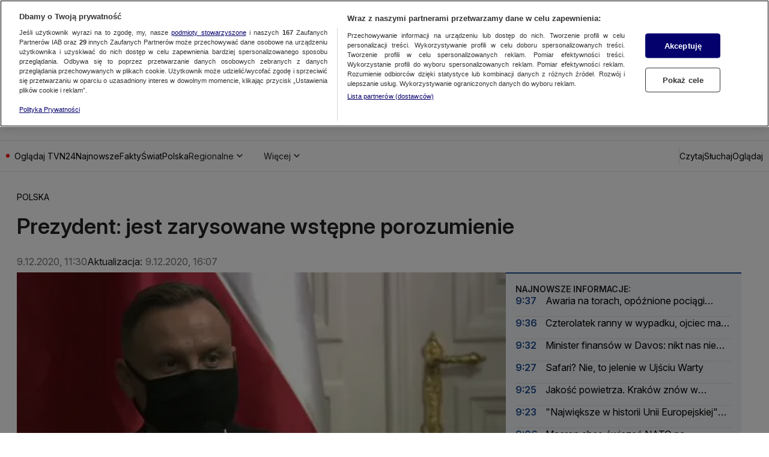

--- FILE ---
content_type: application/javascript; charset=UTF-8
request_url: https://tvn24.pl/_i/assets/PlaylistItems.external.d3a6d309.js
body_size: 3206
content:
var h=Object.defineProperty;var a=(n,l,t)=>l in n?h(n,l,{enumerable:!0,configurable:!0,writable:!0,value:t}):n[l]=t;var o=(n,l,t)=>(a(n,typeof l!="symbol"?l+"":l,t),t);import{PlaylistItemsItemClick as d}from"./PlaylistItemsItemCheck.external.a207df36.js";class p extends HTMLElement{constructor(){super();o(this,"VISIBLE_ITEMS",2);o(this,"scrollIndex",0);o(this,"videos",[]);o(this,"activeId");this.getProp("manualInit")||this.init()}init(){if(!this.playlistItems.length)return;const[t]=this.playlistItems,[i]=this.playlistItems.slice(-1),r=new IntersectionObserver(e=>{e.forEach(s=>{s.target===t&&(s.isIntersecting?this.disablePrevButton():this.enablePrevButton()),s.target===i&&(s.isIntersecting?this.disableNextButton():this.enableNextButton())})},{root:this.playlistItemsContainer,threshold:.9});r.observe(t),r.observe(i),this.playlistItemsContainer.addEventListener("click",e=>{let s=e.target;for(;s;){const c=this.playlistItems.indexOf(s);c!==-1&&this.activate(c),s=s.parentElement}}),this.prevButton.addEventListener("click",()=>{this.scrollToItem(this.scrollIndex<this.VISIBLE_ITEMS?0:this.scrollIndex-this.VISIBLE_ITEMS)}),this.nextButton.addEventListener("click",()=>{const e=this.playlistItems.length;this.scrollToItem(this.scrollIndex===e-1?e:this.scrollIndex+this.VISIBLE_ITEMS)}),this.activate(0)}addEventListener(t,i,r){super.addEventListener(t,i,r)}setVideos(t){Array.isArray(t)&&(this.videos=t)}setActive(t){this.activeId=t,this.scrollToItem(t),this.playlistItems.forEach((e,s)=>{s===t?e.children[0].classList.add(this.getProp("itemActive")):e.children[0].classList.remove(this.getProp("itemActive"))});const{source:i,title:r}=this.videos[t]??{};if(i?(this.playlist.classList.add(this.getProp("sourceActive")),this.source.innerText=`Źródło: ${i}`):this.playlist.classList.remove(this.getProp("sourceActive")),this.condensedTitle&&r){const e=document.createElement("expandable-text");e.setAttribute("button-text","Więcej"),e.innerHTML=r,this.condensedTitle.firstChild&&this.condensedTitle.removeChild(this.condensedTitle.firstChild),this.condensedTitle.appendChild(e)}}activate(t){this.isPlayingNow(t)||(this.activeId=t,this.setActive(t),(async()=>(await window.yieldToMain(),this.dispatchEvent(new d(t))))())}isPlayingNow(t){return this.activeId===t}scrollToItem(t){var i;(i=this.playlistItemsContainer)==null||i.scroll({left:this.playlistItems[t].offsetLeft-24,behavior:"smooth"}),this.scrollIndex=t}getActive(){for(let t=0;t<=this.playlistItems.length;t++)if(this.playlistItems[t].children[0].classList.contains(this.getProp("itemActive")))return t;return 0}enablePrevButton(){this.playlist.classList.add(this.getProp("prevButtonActive"))}disablePrevButton(){this.playlist.classList.remove(this.getProp("prevButtonActive"))}enableNextButton(){this.playlist.classList.add(this.getProp("nextButtonActive"))}disableNextButton(){this.playlist.classList.remove(this.getProp("nextButtonActive"))}get playlist(){return this.children[0]}get playlistItems(){return Array.from(this.querySelectorAll(`.${this.getProp("item")}`))}get playlistItemsContainer(){return this.playlist.querySelector(`.${this.getProp("itemsContainer")}`)}get prevButton(){return this.querySelector(`.${this.getProp("prevButton")}`)}get nextButton(){return this.querySelector(`.${this.getProp("nextButton")}`)}get source(){return this.querySelector(`.${this.getProp("source")}`)}get condensedTitle(){return this.querySelector(`.${this.getProp("condensedTitle")}`)}getProp(t){return this.getAttribute(t)}}customElements.define("playlist-items",p);export{p as PlaylistItems};
